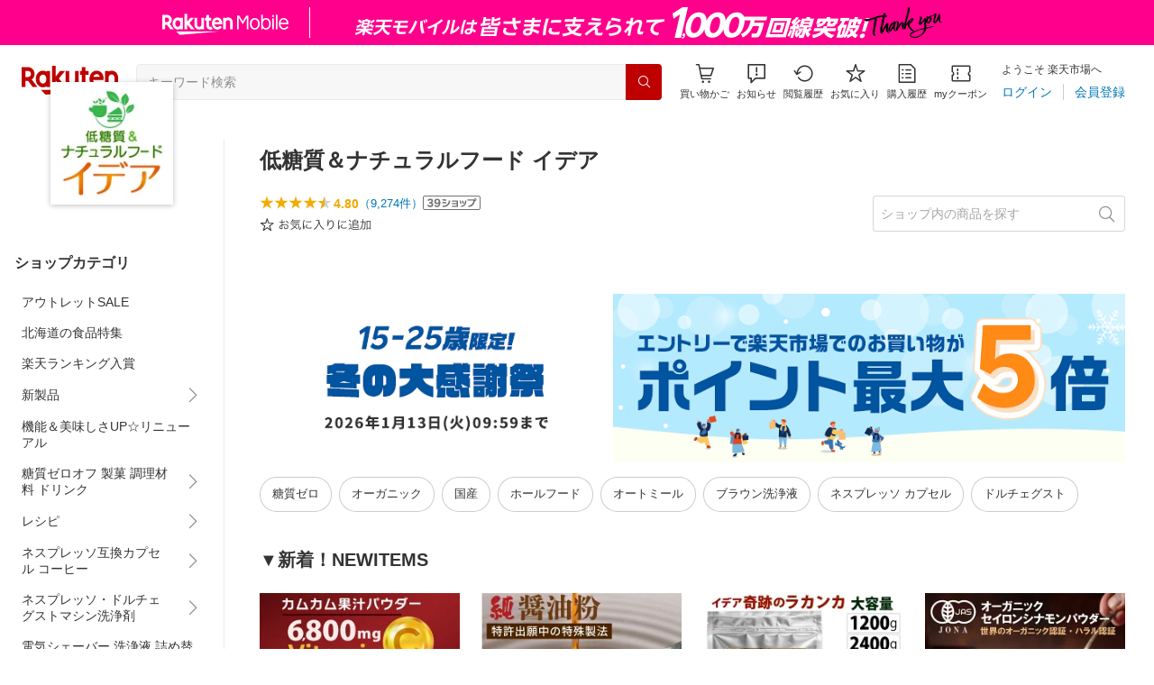

--- FILE ---
content_type: application/javascript
request_url: https://cart-api.step.rakuten.co.jp/rms/mall/cart/jsonp/list/?sid=161&callback=r2jsonp17685942208676769409668008286
body_size: -16
content:
r2jsonp17685942208676769409668008286({"status":"300","message":"cartKey not created.","count":""})